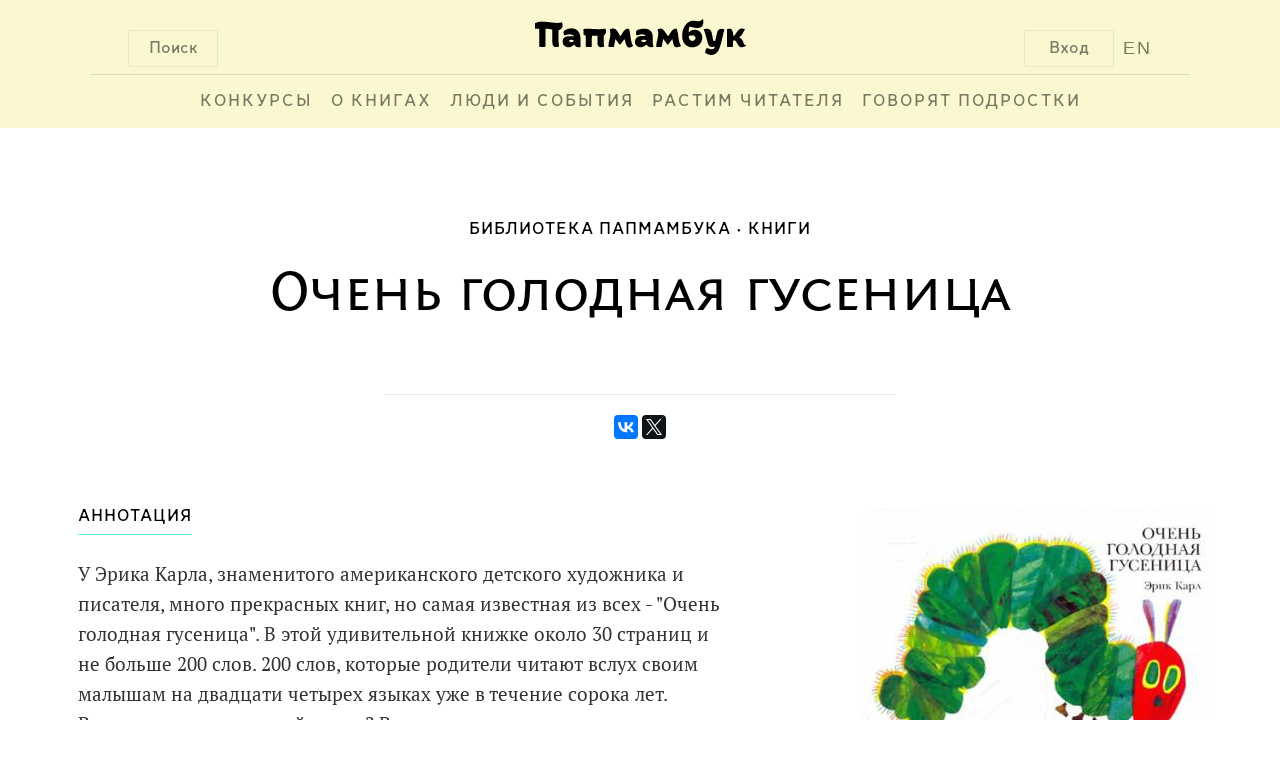

--- FILE ---
content_type: text/html; charset=UTF-8
request_url: http://www.papmambook.ru/catalog/goods/60/
body_size: 9667
content:
<!DOCTYPE html>
<html lang="ru" xmlns:og="http://ogp.me/ns#">
<head>
    <meta charset="UTF-8">
    <meta name="viewport" content="width=device-width, initial-scale=1">
    <meta http-equiv="X-UA-Compatible" content="IE=edge,chrome=1"/>
    <meta name="csrf-param" content="_csrf">
    <meta name="csrf-token" content="vCmZgn5Uj0hjUef-XuL5F5BGYkeTjpjf3nMMrUoiy_kt2MaScVrkR_N4u-tCQrKm7pDM1FjpLB-8Sffl7nk1TA==">
    <title>Очень голодная гусеница | Папмамбук</title>
    <meta property="og:site_name" content="Папмамбук">
<meta property="og:url" content="http://www.papmambook.ru/catalog/goods/60/">
<meta property="og:locale" content="ru">
<meta property="og:title" content="Папмамбук">
<meta property="og:type" content="books.book">
<meta property="og:description" content="У Эрика Карла, знаменитого американского детского художника и писателя, много прекрасных книг, но самая известная из всех - &quot;Очень голодная гусеница&quot;. В этой удивительной книжке около 30 страниц и не больше 200 слов. 200 слов, которые родители читают вслух своим малышам на двадцати четырех языках уже в течение сорока лет.  В чем секрет успеха этой книги? В ярких, но очень простых иллюстрациях автора, которые может понять любой двухлетний ребенок? В чудесном превращении гусеницы в прекрасную бабочку? В волшебной игре ребенка в дни недели?  Ответ не известен. Известно только то, что наши дети с двух лет и иногда по сей день с удовольствием окунаются в волшебный мир, созданный для них Эриком Карлом.">
<meta property="og:image" content="/images/upl/goods/g1/60/cover_big.jpg">
<link href="/assets/a5e4d27d/css/social.css" rel="stylesheet">
<link href="/assets/4cd372fa/css/voter.css" rel="stylesheet">
<link href="/assets/46b81362/css/pagination.css" rel="stylesheet">
<link href="/css/site.css" rel="stylesheet">
<link href="/css/default.css" rel="stylesheet">
<link href="/css/libs.css" rel="stylesheet">
<!--[if IE]>
<link href="/css/fix-ie.css" rel="stylesheet">
<![endif]-->
<!--[if IE 6]>
<link href="/css/fix-ie6.css" rel="stylesheet">
<![endif]-->
<!--[if IE 7]>
<link href="/css/fix-ie7.css" rel="stylesheet">
<![endif]-->
<!--[if IE 8]>
<link href="/css/fix-ie8.css" rel="stylesheet">
<![endif]-->
<link href="/css/bem/font-smooth-fix.css" rel="stylesheet">
<link href="/css/bem/common.css" rel="stylesheet">
<link href="/css/bem/fonts.css" rel="stylesheet">
<link href="/css/bem/papmambook.css" rel="stylesheet">
<link href="/css/bem/article.css" rel="stylesheet">
<link href="/css/bem/goods.css" rel="stylesheet">
<link href="/css/bem/section.css" rel="stylesheet">
<link href="/css/bem/catalog.css" rel="stylesheet">
<link href="/css/bem/book.css" rel="stylesheet">
<link href="/css/bem/section-content.css" rel="stylesheet">
<link href="/css/bem/tooltip-classic.css" rel="stylesheet">
<link href="/css/bem/tooltip-papmambook.css" rel="stylesheet">
<link href="/css/bem/form-elements.css" rel="stylesheet">
<link href="/css/contests/contest.css" rel="stylesheet">
<link href="/assets/5bddf804/css/menu.css" rel="stylesheet">
<link href="/assets/5bddf804/css/search.css" rel="stylesheet">
<link href="/assets/5bddf804/css/legacy/search.css" rel="stylesheet">
<link href="/assets/47597f1b/css/login_popup.css" rel="stylesheet">
<link href="/assets/4c3a2e18/css/subscribe.css" rel="stylesheet"></head>
<body>

    <div class="b-page-full">
        <div class="b-page-line">
            <div class="b-head">
                <div class="b-head-logo">
                    <div class="b-button b-control b-button__search b-button-m-left">Поиск</div>

                    <a class="en-version en-version-top" href="/sections/papmambook-in-english/">EN</a>

                                            <div class="b-button b-control b-button__login b-button-m-right js-button__login">Вход</div>
                                        <a href="/">
                        <div class="b-head-logo__img"></div>
                    </a>
                </div>
                <div class="b-head__underscore"></div>
                <div class="b-menu">
                    <ul class="b-menu-entry-list" id="js-menu-entry-list">
                        <li class="b-menu__entry__icon">
                            <a class="b-control b-menu__entry__icon__link" href="javascript:void(0);"
                               onclick="menuMediator.trigger('eventResponsiveMenuToggle', 400)">МЕНЮ</a>
                        </li>
                                                    <li class="b-control b-menu-entry b-menu-entry-m-uppercase b-menu__entry-m-border js-menu-entry-main">
                                <a class="b-menu-entry__link" href="/contests/">
                                    Конкурсы                                </a>
                            </li>
                                                    <li class="b-control b-menu-entry b-menu-entry-m-uppercase b-menu__entry-m-border js-menu-entry-main">
                                <a class="b-menu-entry__link" href="/categories/o_knigah/">
                                    О книгах                                </a>
                            </li>
                                                    <li class="b-control b-menu-entry b-menu-entry-m-uppercase b-menu__entry-m-border js-menu-entry-main">
                                <a class="b-menu-entry__link" href="/categories/lyudi-i-sobytiya/">
                                    Люди и события                                </a>
                            </li>
                                                    <li class="b-control b-menu-entry b-menu-entry-m-uppercase b-menu__entry-m-border js-menu-entry-main">
                                <a class="b-menu-entry__link" href="/categories/rastim-chitatelya/">
                                    Растим читателя                                </a>
                            </li>
                                                    <li class="b-control b-menu-entry b-menu-entry-m-uppercase b-menu__entry-m-border js-menu-entry-main">
                                <a class="b-menu-entry__link" href="/sections/govoryat_podrostki/">
                                    Говорят подростки                                </a>
                            </li>
                                                <li class="b-control b-menu-entry b-menu-entry-m-non-responsive b-menu-entry__link-m-dropdown-menu-toggle js-dropdown-menu-toggle">
                            <a class="b-menu-entry__link" href="#">&#8226;&#8226;&#8226;</a>
                            <div class="b-dropdown-menu-entry b-dropdown-menu-entry-m-profile-menu">
                                <div class="b-menu-triangle b-menu-triangle-m-right"></div>
                                <ul id="js-additional-menu-entry-list" class="b-menu-entry-list">
                                                                            <li class="b-dropdown-menu-entry-item js-menu-entry-additional">
                                            <a class="b-dropdown-menu-entry__link" href="/contests/">
                                                Конкурсы                                            </a>
                                        </li>
                                                                            <li class="b-dropdown-menu-entry-item js-menu-entry-additional">
                                            <a class="b-dropdown-menu-entry__link" href="/categories/o_knigah/">
                                                О книгах                                            </a>
                                        </li>
                                                                            <li class="b-dropdown-menu-entry-item js-menu-entry-additional">
                                            <a class="b-dropdown-menu-entry__link" href="/categories/lyudi-i-sobytiya/">
                                                Люди и события                                            </a>
                                        </li>
                                                                            <li class="b-dropdown-menu-entry-item js-menu-entry-additional">
                                            <a class="b-dropdown-menu-entry__link" href="/categories/rastim-chitatelya/">
                                                Растим читателя                                            </a>
                                        </li>
                                                                            <li class="b-dropdown-menu-entry-item js-menu-entry-additional">
                                            <a class="b-dropdown-menu-entry__link" href="/sections/govoryat_podrostki/">
                                                Говорят подростки                                            </a>
                                        </li>
                                                                    </ul>
                            </div>
                        </li>
                    </ul>

                                            <div class="b-button b-control b-user-info-panel-m-responsive js-button__login">Вход</div>
                    
                    <a class="b-user-info-panel-m-responsive b-menu-entry en-version" href="/sections/papmambook-in-english/">EN</a>

                    <div class="b-control b-menu-entry b-menu-entry-m-responsive">
                        <a class="b-menu-entry__link" href="javascript:void(0);"
                           onclick="menuMediator.trigger('eventResponsiveMenuToggle', 400)">
                            &#8593;</a>
                    </div>
                </div>
                <div class="b-head-m-red b-head-m-absolute">
                    <div class="b-head__search">
                        <div class="b-search-input">
                            <input type="text"
                                   class="b-search-input__text"
                                   placeholder="Поиск"
                                   onclick="autohelp_change(1, true)"
                                   onkeyup="if(event.keyCode == 38 || event.keyCode==40) autohelp_timeout(event.keyCode, 1); else execTimeout(autohelp_timeout, event.keyCode, 1);"
                                   id="search-top-big"
                                   maxlength="100"
                                   autocomplete="off">
                        </div>
                        <div class="b-search__buttons">
                            <div class="b-control b-button b-button-close b-button-m-search-text">
                                &#10006;&nbsp;ЗАКРЫТЬ
                            </div>
                            <div class="b-control b-button b-button-clear b-button-m-search-text">
                                ОЧИСТИТЬ ПОИСК
                            </div>
                        </div>
                    </div>
                </div>
                <div class="b-search-result" id="autohelp_rows">
                    <div class="search-top-big-close"></div>
                </div>
            </div>
            <div class="js-overlay"></div>
            <div id="autohelp_rows"></div>
        </div>
    </div>

<div class="md-overlay"></div>
<div id="js-login-popup" class="modal">
    <div class="modal-content">

        <div class="b-login-popup">
            <div class="x-icon x-icon-m-position b-control js-login-close"></div>

            <div class="b-action-panel b-action-panel-m-position">
                <div class="b-action-panel-e-action b-action-panel-e-action-m-position b-control js-login"
                     data-id="js-login-via-password-content">
                    вход в <br>папмамбук
                </div>
                <div class="b-action-panel-e-action b-action-panel-e-action-m-position b-control js-login"
                     data-id="js-regiser-via-email-content">
                    новый <br>аккаунт
                </div>
                <div class="b-action-panel-e-action b-action-panel-e-action-m-position b-control js-login"
                     data-id="js-login-via-social-content">
                    через <br>соцсети
                </div>
                <div class="b-action-panel-e-action b-action-panel-e-action-m-position b-control js-login"
                     data-id="js-login-via-labirint-content">
                    через <br><span class="b-labirint-logo-small"></span> лабиринт
                </div>
            </div>

            <div class="b-user-input b-user-input-m-position">

                <div id="js-login-via-password-content" class="b-action-panel-content b-login-form">

                    <form id="js-login-via-password-form" class="js-form" action="/registration/login-ajax/" method="post" data-hint="js-login-via-password-hint">
<input type="hidden" name="_csrf" value="vCmZgn5Uj0hjUef-XuL5F5BGYkeTjpjf3nMMrUoiy_kt2MaScVrkR_N4u-tCQrKm7pDM1FjpLB-8Sffl7nk1TA==">
                    <div class="b-login-form-element b-login-form-element-m-position">
                        <label class="b-login-form-element-m-label" for="js-email">Ваша почта</label>
                        <span class="b-login-form-element-m-input">
                            

<input type="text" id="js-email" class="b-input-element" name="LoginForm[email]" aria-required="true">

<div class="help-block"></div>
                        </span>
                    </div>

                    <div class="b-login-form-element b-login-form-element-m-position">
                        <label class="b-login-form-element-m-label" for="js-password">Пароль</label>
                        <span class="b-login-form-element-m-input">
                            

<input type="password" id="js-password" class="b-input-element" name="LoginForm[password]" aria-required="true">

<div class="help-block"></div>
                        </span>
                    </div>

                    <div class="b-hint b-hint-m-position">
                        <span id="js-login-via-password-hint" class="b-hint-e-text js-hint"></span>
                    </div>

                    <div class="b-login-footer">
                        <div id="js-login-via-password-button"
                             class="js-login-button b-control b-login-button b-login-button-m-position"
                             data-form="js-login-via-password-form"
                        >
                            <span class="b-link-m-no-decoration b-reference-link">
                        <span class="b-login-button-e-text">Войти в Папмамбук</span></span>
                        </div>

                        <span class="b-footer-label b-control b-footer-label-m-position js-password-recovery-button">
                            напомнить пароль
                        </span>
                    </div>

                    </form>
                </div>

                <div id="js-regiser-via-email-content" class="b-action-panel-content b-new-account">

                    <form id="js-register-via-email-form" class="js-form" action="/registration/signup-ajax/" method="post">
<input type="hidden" name="_csrf" value="vCmZgn5Uj0hjUef-XuL5F5BGYkeTjpjf3nMMrUoiy_kt2MaScVrkR_N4u-tCQrKm7pDM1FjpLB-8Sffl7nk1TA==">
                    <div class="b-login-form-element b-login-form-element-m-position">
                        <label class="b-login-form-element-m-label" for="js-new-email">Ваша почта</label>
                        <span class="b-login-form-element-m-input">
                            

<input type="text" id="js-new-email" class="b-input-element" name="SignupForm[email]" aria-required="true">

<div class="help-block"></div>
                        </span>
                    </div>

                    <div class="b-login-form-element b-login-form-element-m-position">
                        <label class="b-login-form-element-m-label" for="js-username">Ваше имя</label>
                        <span class="b-login-form-element-m-input">
                            

<input type="text" id="js-username" class="b-input-element" name="SignupForm[name]" aria-required="true">

<div class="help-block"></div>
                        </span>
                    </div>

                    <div class="b-hint b-hint-m-position">
                        <span id="js-register-via-email-hint" class="b-hint-e-text js-hint"></span>
                    </div>

                    <div class="b-login-footer">

                        <div id="js-regiser-via-email-button"
                             class="js-login-button b-control b-login-button b-login-button-m-position"
                             data-form="js-register-via-email-form"
                             data-hint="js-register-via-email-hint"
                        >
                        <span class="b-link-m-no-decoration b-reference-link">
                            <span class="b-login-button-e-text">Создать аккаунт</span>
                        </span>
                        </div>
                    </div>

                    </form>
                </div>

                <div id="js-login-via-social-content" class="b-action-panel-content">

                    <div class="b-user-input b-login-social b-login-social-m-position">

                        <a title="Вконтакте"
                           href="/auth/auth/?authclient=vkontakte">
                            <span class="b-social-entry b-social-entry-m-position b-control">
                                <span class="b-social-entry-e-icon b-social-entry-e-icon-m-vk"></span>
                                <span class="b-social-entry-e-text">
                                    <span class="b-social-entry-e-text-m-full">Вконтакте</span>
                                    <span class="b-social-entry-e-text-m-short">Вк</span>
                                </span>
                            </span>
                        </a>

                        <a title="Фейсбук"
                           href="/auth/auth/?authclient=facebook">
                        <span class="b-social-entry b-social-entry-m-position b-control">
                            <span class="b-social-entry-e-icon b-social-entry-e-icon-m-fb"></span>
                            <span class="b-social-entry-e-text">
                                <span class="b-social-entry-e-text-m-full">Фейсбук</span>
                                <span class="b-social-entry-e-text-m-short">Фб</span>
                            </span>
                        </span>
                        </a>

                        <a title="Одноклассники"
                           href="/auth/auth/?authclient=odnoklassniki">
                        <span class="b-social-entry b-social-entry-m-position b-control">
                            <span class="b-social-entry-e-icon b-social-entry-e-icon-m-ok"></span>
                            <span class="b-social-entry-e-text">
                                <span class="b-social-entry-e-text-m-full">Одноклассники</span>
                                <span class="b-social-entry-e-text-m-short">Ок</span>
                            </span>
                        </span>
                        </a>

                        <a title="Мейл.ру"
                           href="/auth/auth/?authclient=mailru">
                        <span class="b-social-entry b-social-entry-m-position b-control">
                            <span class="b-social-entry-e-icon b-social-entry-e-icon-m-mail"></span>
                            <span class="b-social-entry-e-text">
                                <span class="b-social-entry-e-text-m-full">Мейл.ру</span>
                                <span class="b-social-entry-e-text-m-short">Мейл</span>
                            </span>
                        </span>
                        </a>

                        <a title="Гугл Плюс"
                           href="/auth/auth/?authclient=google">
                        <span class="b-social-entry b-social-entry-m-position b-control">
                            <span class="b-social-entry-e-icon b-social-entry-e-icon-m-gplus"></span>
                            <span class="b-social-entry-e-text">
                                <span class="b-social-entry-e-text-m-full">Гугл Плюс</span>
                                <span class="b-social-entry-e-text-m-short">Гугл+</span>
                            </span>
                        </span>
                        </a>

                        <a title="Твиттер"
                           href="/auth/auth/?authclient=twitter">
                        <span class="b-social-entry b-social-entry-m-position b-control">
                            <span class="b-social-entry-e-icon b-social-entry-e-icon-m-twi"></span>
                            <span class="b-social-entry-e-text">
                                <span class="b-social-entry-e-text-m-full">Твиттер</span>
                                <span class="b-social-entry-e-text-m-short">Твиттер</span>
                            </span>
                        </span>
                        </a>

                        <a title="ЖЖ" href="">
                        <span class="b-social-entry b-social-entry-m-position b-control">
                            <span class="b-social-entry-e-icon b-social-entry-e-icon-m-lj"></span>
                            <span class="b-social-entry-e-text">
                                <span class="b-social-entry-e-text-m-full">ЖЖ</span>
                                <span class="b-social-entry-e-text-m-short">ЖЖ</span>
                            </span>
                        </span>
                        </a>

                        <a title="Яндекс"
                           href="/auth/auth/?authclient=yandex">
                        <span class="b-social-entry b-social-entry-m-position b-control">
                            <span class="b-social-entry-e-icon b-social-entry-e-icon-m-ya"></span>
                            <span class="b-social-entry-e-text">
                                <span class="b-social-entry-e-text-m-full">Яндекс.Паспорт</span>
                                <span class="b-social-entry-e-text-m-short">Яндекс</span>
                            </span>
                        </span>
                        </a>

                    </div>

                </div>

                <div id="js-login-via-labirint-content" class="b-action-panel-content b-login-labirint">

                    <form id="js-login-via-labirint-code-form" class="js-form" action="/registration/login-labirint-ajax/" method="post">
<input type="hidden" name="_csrf" value="vCmZgn5Uj0hjUef-XuL5F5BGYkeTjpjf3nMMrUoiy_kt2MaScVrkR_N4u-tCQrKm7pDM1FjpLB-8Sffl7nk1TA==">
                    <div class="b-login-form-element b-login-form-element-m-position b-login-form-element-m-code">
                        <label class="b-login-form-element-m-label b-login-form-element-m-label-code" for="js-email">Ваш
                            код скидки в Лабиринт.ру</label>
                        <span class="b-login-form-element-m-input">
                            

<input type="text" id="js-code" class="b-input-element" name="LabirintCodeForm[code]" aria-required="true">

<div class="help-block"></div>
                        </span>
                    </div>

                    <!--                    <div class="b-hint b-hint-m-position">
                                            <span class="b-hint-e-text js-hint">
                                                <a href="https://www.labirint.ru/cabinet/">напомнить код</a>
                                            </span>
                                        </div>-->

                    <div id="js-login-via-labirint-code-hint" class="b-hint b-hint-m-position-code">
                        <span class="b-hint-e-text js-hint"></span>
                    </div>

                    <div class="b-login-footer">
                        <div id="js-login-via-password-button"
                             class="js-login-button b-control b-login-button b-login-button-m-position"
                             data-form="js-login-via-labirint-code-form"
                             data-hint="js-login-via-labirint-code-hint"
                        >
                            <span class="b-link-m-no-decoration b-reference-link">
                                <span class="b-login-button-e-text">Войти в Папмамбук</span>
                            </span>
                        </div>
                    </div>

                    </form>
                </div>
            </div>
        </div>
    </div>
</div>

<div class="b-article-layout-content">
    <div class="b-breadcrumbs">
        <ul class="b-breadcrumbs-list"><li class="b-breadcrumbs-e-item b-breadcrumbs-e-item-m-active">Библиотека Папмамбука</li><li class="b-breadcrumbs-e-item"><a href="/catalog/goods/">Книги</a></li></ul>    </div>

    <div class="b-content">
<div class="b-book-container">
    <div class="b-section-announcement">
    <div class="b-section-announcement-e-title b-book-announcement-e-title-m-top">
        Очень голодная гусеница    </div>
    <div class="b-book-announcement-e-underscore"></div>
</div>
    <div class="b-book-e-social-buttons">
        <script src="https://yastatic.net/es5-shims/0.0.2/es5-shims.min.js"></script>
<script type="text/javascript" src="//yastatic.net/es5-shims/0.0.2/es5-shims.min.js" charset="utf-8"></script>
<script type="text/javascript" src="//yastatic.net/share2/share.js" charset="utf-8"></script>
<div class="ya-share2" data-services="vkontakte,facebook,twitter" data-counter=""></div>
    </div>

    <div class="b-book">
        <div class="b-book-cover b-book-cover-m-position">
            <img class="b-book-cover-e-image"
                 src="/images/design/emptycover_big.jpg"
                 data-src="/images/upl/goods/g1/60/cover_big.jpg" alt="">
        </div>
        <div class="b-book-data">
            <div class="b-caption b-book-m-padding">
                <div class="b-caption-e-content b-book-data-header-m-position">
                    АННОТАЦИЯ
                </div>
            </div>
            <div class="b-book-data-body b-book-m-padding">
                <div class="b-book-annotation">
                    <div id="js-book-annotation-text">
                                                    <p>У Эрика Карла, знаменитого американского детского художника и писателя, много прекрасных книг, но самая известная из всех - "Очень голодная гусеница". В этой удивительной книжке около 30 страниц и не больше 200 слов. 200 слов, которые родители читают вслух своим малышам на двадцати четырех языках уже в течение сорока лет. <br /> В чем секрет успеха этой книги? В ярких, но очень простых иллюстрациях автора, которые может понять любой двухлетний ребенок? В чудесном превращении гусеницы в прекрасную бабочку? В волшебной игре ребенка в дни недели? <br /> Ответ не известен. Известно только то, что наши дети с двух лет и иногда по сей день с удовольствием окунаются в волшебный мир, созданный для них Эриком Карлом.</p>                                            </div>
                </div>
                <div id="js-book-annotation-expand-button" class="b-control b-book-annotation-expand-button">
                    ВСЯ АННОТАЦИЯ
                </div>
            </div>
            <div class="b-book-data-footer b-book-m-padding">
                <div class="b-control b-book-like-button b-like-m-right-position"
    >
    <span class="b-book-like-button-e-text">Хорошая книга!</span>
    <span id="like-count-60-4" class="b-book-like-button-e-count js-like-count">128</span>
</div>

                                    <div class="b-control b-book-labirint-button">
                        <a class="b-link-m-no-decoration b-reference-link" href="https://www.labirint.ru/books/222472">
                            <span class="b-book-labirint-button-e-text">Эта книга в Лабиринте</span>
                            <span class="b-book-labirint-button-e-count">
                                <span class="b-labirint-logo-small"></span>
                            </span>
                        </a>
                    </div>
                            </div>
        </div>
    </div>

            <div class="b-caption-row">
            <div class="b-caption">
                <div class="b-caption-e-content">
                    УПОМИНАНИЯ
                </div>
            </div>
        </div>

        <div class="b-reference">
                                            <div class="b-reference-pagination-item">
                    <div class="b-reference-item b-reference-item-m-position">
                        <div class="b-reference-item-title b-link-m-red">
                            <a class="b-reference-link" href="/articles/17/">
                                Про то, как очень голодная гусеница прогрызла страницы книжки                            </a>
                        </div>
                        <div class="b-reference-item-info">
                            <span class="b-article-author ">
            <a class="b-article-card-e-title-link " href="/catalog/persons/6/">
    <span class="b-article-author-e-firstname">Марина</span>
    <span class="b-article-author-e-lastname">Аромштам</span>
</a>
    </span>
<span class="b-article-card-info-m-dot b-reference-item-e-date">
    27 мая 2021</span>
<span class="b-article-card-info-m-dot">
    43130    <span class="b-views-icon"></span>
</span>
                                                <span class="">
            <a class="translate-link" href="/articles/3152/">Read in English</a>
        </span>
                                    </div>
                        <div class="b-underscore-m-big-gray"></div>
                    </div>
                </div>
                                            <div class="b-reference-pagination-item">
                    <div class="b-reference-item b-reference-item-m-position">
                        <div class="b-reference-item-title b-link-m-red">
                            <a class="b-reference-link" href="/articles/1094/">
                                «Очень голодная гусеница»                            </a>
                        </div>
                        <div class="b-reference-item-info">
                            <span class="b-article-author ">
    </span>
<span class="b-article-card-info-m-dot b-reference-item-e-date">
    20 октября 2022</span>
<span class="">
    10812    <span class="b-views-icon"></span>
</span>
                        </div>
                        <div class="b-underscore-m-big-gray"></div>
                    </div>
                </div>
                                            <div class="b-reference-pagination-item">
                    <div class="b-reference-item b-reference-item-m-position">
                        <div class="b-reference-item-title b-link-m-red">
                            <a class="b-reference-link" href="/articles/1697/">
                                Театр книг Эрика Карла                            </a>
                        </div>
                        <div class="b-reference-item-info">
                            <span class="b-article-author ">
            <a class="b-article-card-e-title-link " href="/catalog/persons/214/">
    <span class="b-article-author-e-firstname">Юлия</span>
    <span class="b-article-author-e-lastname">Ремпель</span>
</a>
    </span>
<span class="b-article-card-info-m-dot b-reference-item-e-date">
    29 июня 2020</span>
<span class="">
    9358    <span class="b-views-icon"></span>
</span>
                        </div>
                        <div class="b-underscore-m-big-gray"></div>
                    </div>
                </div>
                    </div>
        <div class="b-ajax-pagination"><ul class="pagination hidden"><li class="prev disabled"><span>&laquo;</span></li>
<li class="active"><a href="/catalog/goods/60/?page=1&amp;per-page=3" data-page="0">1</a></li>
<li><a href="/catalog/goods/60/?page=2&amp;per-page=3" data-page="1">2</a></li>
<li class="next"><a href="/catalog/goods/60/?page=2&amp;per-page=3" data-page="1">&raquo;</a></li></ul></div>    
        


            <div class="b-caption-row">
            <div class="b-caption">
                <div class="b-caption-e-content">
                    ВЫХОДНЫЕ ДАННЫЕ
                </div>
            </div>
        </div>
        <div class="b-summary">
                                            <div class="b-summary-item b-summary-item-m-vertical-ident">
                    <a class="b-reference-link" href="/catalog/persons/10/">
                        <div class="b-summary-head">
                                                            Автор
                                                    </div>
                        <div class="b-summary-content">
                            <div>Эрик</div>
                            <div class="b-author-second-name">Карл</div>
                        </div>
                    </a>
                </div>
                                                            <div class="b-summary-item b-summary-item-m-vertical-ident">
                    <a class="b-reference-link" href="/catalog/persons/586/">
                        <div class="b-summary-head">
                                                            художник                                                    </div>
                        <div class="b-summary-content">
                            <div>Эрик</div>
                            <div class="b-author-second-name">Карл</div>
                        </div>
                    </a>
                </div>
                                                            <div class="b-summary-item b-summary-item-m-vertical-ident">
                    <a class="b-reference-link" href="/catalog/persons/802/">
                        <div class="b-summary-head">
                                                            переводчик                                                    </div>
                        <div class="b-summary-content">
                            <div>Ян</div>
                            <div class="b-author-second-name">Шапиро</div>
                        </div>
                    </a>
                </div>
                                                        <div class="b-summary-item b-summary-item-m-vertical-ident">
                    <a class="b-reference-link" href="/catalog/pubhouses/4/">
                        <div class="b-summary-head">
                            Издательство
                        </div>
                        <div class="b-summary-content">
                            &laquo;Розовый жираф&raquo;, 2018                        </div>
                    </a>
                </div>
                    </div>
    
            <div class="b-caption-row">
            <div class="b-caption">
                <div class="b-caption-e-content">
                    ТЕГИ
                </div>
            </div>
        </div>

        <div class="b-book-tags">
                            <div class="b-control b-book-tag-button b-book-tag-button-m-position">
                    <a class="b-reference-link" href="/sections/2-3-goda/">
                        2-3 года                    </a>
                </div>
                    </div>
    
            <div class="b-caption-row">
            <div class="b-caption">
                <div class="b-caption-e-content">
                    ПОХОЖИЕ КНИГИ
                </div>
            </div>
        </div>
        <div class="b-goods-container-row">
                            <div class="b-goods b-book-m-align">
    <div class="b-goods-content">
        <a href="/catalog/goods/522/">
            <div class="b-goods-header">
                <div class="b-goods-header-e-cover b-goods-body-m-position">
                                            <img src="/images/upl/goods/g1/522/cover_mid.jpg"
                             class="b-goods-header-e-cover-m-image">
                                    </div>
            </div>
            <div class="b-goods-body b-goods-m-height">
                <div class="b-goods-text-entry">
                    <div class="b-goods-body-e-title b-goods-body-m-position">
                        Знаешь, как я тебя люблю?&nbsp;&raquo;
                    </div>
                </div>
            </div>
            <div class="b-goods-footer b-goods-m-height">
                <div class="b-goods-text-entry">
                                                                                                <div class="b-goods-footer-e-caption b-goods-footer-e-caption-m-related-goods-font
                                        b-goods-body-m-position">
                                Сэм Макбратни                            </div>
                                                                                                                                                                                                                                                                                    
                                                                                                                                                                    <div class="b-goods-footer-e-caption b-goods-footer-e-caption-m-related-goods-font
                                        b-goods-body-m-position">
                                <span class="text-e-uppercase">
                                    художник                                </span>
                                &nbspАнита Джерам                            </div>
                                                                                                                                                    <div class="b-goods-footer-e-caption b-goods-footer-e-caption-m-related-goods-font
                                        b-goods-body-m-position">
                                <span class="text-e-uppercase">
                                    переводчик                                </span>
                                &nbspЕвгения Канищева                            </div>
                                                                                                                                                    <div class="b-goods-footer-e-caption b-goods-footer-e-caption-m-related-goods-font
                                        b-goods-body-m-position">
                                <span class="text-e-uppercase">
                                    переводчик                                </span>
                                &nbspЯн Шапиро                            </div>
                                                                        
                                            <div class="b-goods-footer-e-caption b-goods-footer-e-caption-m-related-goods-font
                                    b-goods-body-m-position">
                            Издательство &laquo;Розовый жираф&raquo; 2020&nbsp;
                        </div>
                                    </div>
            </div>
        </a>
    </div>
    <div class="b-goods-additional-info b-goods-body-m-position">
            </div>
</div>
                            <div class="b-goods b-book-m-align">
    <div class="b-goods-content">
        <a href="/catalog/goods/840/">
            <div class="b-goods-header">
                <div class="b-goods-header-e-cover b-goods-body-m-position">
                                            <img src="/images/upl/goods/g1/840/cover_mid.jpg"
                             class="b-goods-header-e-cover-m-image">
                                    </div>
            </div>
            <div class="b-goods-body b-goods-m-height">
                <div class="b-goods-text-entry">
                    <div class="b-goods-body-e-title b-goods-body-m-position">
                        Мишка, бурый мишка, кто там впереди?&nbsp;&raquo;
                    </div>
                </div>
            </div>
            <div class="b-goods-footer b-goods-m-height">
                <div class="b-goods-text-entry">
                                                                                                <div class="b-goods-footer-e-caption b-goods-footer-e-caption-m-related-goods-font
                                        b-goods-body-m-position">
                                Билл Мартин                            </div>
                                                                                                                                                    <div class="b-goods-footer-e-caption b-goods-footer-e-caption-m-related-goods-font
                                        b-goods-body-m-position">
                                Эрик Карл                            </div>
                                                                                                                                                                                                                
                                                                                                                                                                                                                                        <div class="b-goods-footer-e-caption b-goods-footer-e-caption-m-related-goods-font
                                        b-goods-body-m-position">
                                <span class="text-e-uppercase">
                                    художник                                </span>
                                &nbspЭрик Карл                            </div>
                                                                                                                                                    <div class="b-goods-footer-e-caption b-goods-footer-e-caption-m-related-goods-font
                                        b-goods-body-m-position">
                                <span class="text-e-uppercase">
                                    переводчик                                </span>
                                &nbspЕвгения Канищева                            </div>
                                                                        
                                            <div class="b-goods-footer-e-caption b-goods-footer-e-caption-m-related-goods-font
                                    b-goods-body-m-position">
                            Издательство &laquo;Розовый жираф&raquo; 2017&nbsp;
                        </div>
                                    </div>
            </div>
        </a>
    </div>
    <div class="b-goods-additional-info b-goods-body-m-position">
            </div>
</div>
                            <div class="b-goods b-book-m-align">
    <div class="b-goods-content">
        <a href="/catalog/goods/1075/">
            <div class="b-goods-header">
                <div class="b-goods-header-e-cover b-goods-body-m-position">
                                            <img src="/images/upl/goods/g1/1075/cover_mid.jpg"
                             class="b-goods-header-e-cover-m-image">
                                    </div>
            </div>
            <div class="b-goods-body b-goods-m-height">
                <div class="b-goods-text-entry">
                    <div class="b-goods-body-e-title b-goods-body-m-position">
                        Десять резиновых утят&nbsp;&raquo;
                    </div>
                </div>
            </div>
            <div class="b-goods-footer b-goods-m-height">
                <div class="b-goods-text-entry">
                                                                                                <div class="b-goods-footer-e-caption b-goods-footer-e-caption-m-related-goods-font
                                        b-goods-body-m-position">
                                Эрик Карл                            </div>
                                                                                                                                                                                                                
                                                                                                                                                                    <div class="b-goods-footer-e-caption b-goods-footer-e-caption-m-related-goods-font
                                        b-goods-body-m-position">
                                <span class="text-e-uppercase">
                                    художник                                </span>
                                &nbspЭрик Карл                            </div>
                                                                                                                                                    <div class="b-goods-footer-e-caption b-goods-footer-e-caption-m-related-goods-font
                                        b-goods-body-m-position">
                                <span class="text-e-uppercase">
                                    переводчик                                </span>
                                &nbspЕвгения Канищева                            </div>
                                                                        
                                            <div class="b-goods-footer-e-caption b-goods-footer-e-caption-m-related-goods-font
                                    b-goods-body-m-position">
                            Издательство &laquo;Розовый жираф&raquo; 2015&nbsp;
                        </div>
                                    </div>
            </div>
        </a>
    </div>
    <div class="b-goods-additional-info b-goods-body-m-position">
            </div>
</div>
                            <div class="b-goods b-book-m-align">
    <div class="b-goods-content">
        <a href="/catalog/goods/671/">
            <div class="b-goods-header">
                <div class="b-goods-header-e-cover b-goods-body-m-position">
                                            <img src="/images/upl/goods/g1/671/cover_mid.jpg"
                             class="b-goods-header-e-cover-m-image">
                                    </div>
            </div>
            <div class="b-goods-body b-goods-m-height">
                <div class="b-goods-text-entry">
                    <div class="b-goods-body-e-title b-goods-body-m-position">
                        Идем ловить медведя&nbsp;&raquo;
                    </div>
                </div>
            </div>
            <div class="b-goods-footer b-goods-m-height">
                <div class="b-goods-text-entry">
                                                                                                <div class="b-goods-footer-e-caption b-goods-footer-e-caption-m-related-goods-font
                                        b-goods-body-m-position">
                                Майкл Розен                            </div>
                                                                                                                                                                                                                
                                                                                                                                                                    <div class="b-goods-footer-e-caption b-goods-footer-e-caption-m-related-goods-font
                                        b-goods-body-m-position">
                                <span class="text-e-uppercase">
                                    художник                                </span>
                                &nbspХелен Оксенбери                            </div>
                                                                                                                                                    <div class="b-goods-footer-e-caption b-goods-footer-e-caption-m-related-goods-font
                                        b-goods-body-m-position">
                                <span class="text-e-uppercase">
                                    переводчик                                </span>
                                &nbspГригорий Кружков                            </div>
                                                                        
                                            <div class="b-goods-footer-e-caption b-goods-footer-e-caption-m-related-goods-font
                                    b-goods-body-m-position">
                            Издательство &laquo;Розовый жираф&raquo; 2018&nbsp;
                        </div>
                                    </div>
            </div>
        </a>
    </div>
    <div class="b-goods-additional-info b-goods-body-m-position">
            </div>
</div>
                            <div class="b-goods b-book-m-align">
    <div class="b-goods-content">
        <a href="/catalog/goods/357/">
            <div class="b-goods-header">
                <div class="b-goods-header-e-cover b-goods-body-m-position">
                                            <img src="/images/upl/goods/g1/357/cover_mid.jpg"
                             class="b-goods-header-e-cover-m-image">
                                    </div>
            </div>
            <div class="b-goods-body b-goods-m-height">
                <div class="b-goods-text-entry">
                    <div class="b-goods-body-e-title b-goods-body-m-position">
                        Морской конек&nbsp;&raquo;
                    </div>
                </div>
            </div>
            <div class="b-goods-footer b-goods-m-height">
                <div class="b-goods-text-entry">
                                                                                                <div class="b-goods-footer-e-caption b-goods-footer-e-caption-m-related-goods-font
                                        b-goods-body-m-position">
                                Эрик Карл                            </div>
                                                                                                                                                                                                                
                                                                                                                                                                    <div class="b-goods-footer-e-caption b-goods-footer-e-caption-m-related-goods-font
                                        b-goods-body-m-position">
                                <span class="text-e-uppercase">
                                    художник                                </span>
                                &nbspЭрик Карл                            </div>
                                                                                                                                                    <div class="b-goods-footer-e-caption b-goods-footer-e-caption-m-related-goods-font
                                        b-goods-body-m-position">
                                <span class="text-e-uppercase">
                                    переводчик                                </span>
                                &nbspЯн Шапиро                            </div>
                                                                        
                                            <div class="b-goods-footer-e-caption b-goods-footer-e-caption-m-related-goods-font
                                    b-goods-body-m-position">
                            Издательство &laquo;Розовый жираф&raquo; 2017&nbsp;
                        </div>
                                    </div>
            </div>
        </a>
    </div>
    <div class="b-goods-additional-info b-goods-body-m-position">
            </div>
</div>
                            <div class="b-goods b-book-m-align">
    <div class="b-goods-content">
        <a href="/catalog/goods/515/">
            <div class="b-goods-header">
                <div class="b-goods-header-e-cover b-goods-body-m-position">
                                            <img src="/images/upl/goods/g1/515/cover_mid.jpg"
                             class="b-goods-header-e-cover-m-image">
                                    </div>
            </div>
            <div class="b-goods-body b-goods-m-height">
                <div class="b-goods-text-entry">
                    <div class="b-goods-body-e-title b-goods-body-m-position">
                        Грубиянка в крапинку&nbsp;&raquo;
                    </div>
                </div>
            </div>
            <div class="b-goods-footer b-goods-m-height">
                <div class="b-goods-text-entry">
                                                                                                <div class="b-goods-footer-e-caption b-goods-footer-e-caption-m-related-goods-font
                                        b-goods-body-m-position">
                                Эрик Карл                            </div>
                                                                                                                                                                                                                
                                                                                                                                                                    <div class="b-goods-footer-e-caption b-goods-footer-e-caption-m-related-goods-font
                                        b-goods-body-m-position">
                                <span class="text-e-uppercase">
                                    художник                                </span>
                                &nbspЭрик Карл                            </div>
                                                                                                                                                    <div class="b-goods-footer-e-caption b-goods-footer-e-caption-m-related-goods-font
                                        b-goods-body-m-position">
                                <span class="text-e-uppercase">
                                    переводчик                                </span>
                                &nbspЕвгения Канищева                            </div>
                                                                        
                                            <div class="b-goods-footer-e-caption b-goods-footer-e-caption-m-related-goods-font
                                    b-goods-body-m-position">
                            Издательство &laquo;Розовый жираф&raquo; 2017&nbsp;
                        </div>
                                    </div>
            </div>
        </a>
    </div>
    <div class="b-goods-additional-info b-goods-body-m-position">
            </div>
</div>
                            <div class="b-goods b-book-m-align">
    <div class="b-goods-content">
        <a href="/catalog/goods/559/">
            <div class="b-goods-header">
                <div class="b-goods-header-e-cover b-goods-body-m-position">
                                            <img src="/images/upl/goods/g1/559/cover_mid.jpg"
                             class="b-goods-header-e-cover-m-image">
                                    </div>
            </div>
            <div class="b-goods-body b-goods-m-height">
                <div class="b-goods-text-entry">
                    <div class="b-goods-body-e-title b-goods-body-m-position">
                        Тихая книга&nbsp;&raquo;
                    </div>
                </div>
            </div>
            <div class="b-goods-footer b-goods-m-height">
                <div class="b-goods-text-entry">
                                                                                                <div class="b-goods-footer-e-caption b-goods-footer-e-caption-m-related-goods-font
                                        b-goods-body-m-position">
                                Джим Андервуд                            </div>
                                                                                                                                                    <div class="b-goods-footer-e-caption b-goods-footer-e-caption-m-related-goods-font
                                        b-goods-body-m-position">
                                Дебора Андервуд                            </div>
                                                                                                                                                                                                                
                                                                                                                                                                                                                                        <div class="b-goods-footer-e-caption b-goods-footer-e-caption-m-related-goods-font
                                        b-goods-body-m-position">
                                <span class="text-e-uppercase">
                                    художник                                </span>
                                &nbspРената Ливска                            </div>
                                                                                                                                                    <div class="b-goods-footer-e-caption b-goods-footer-e-caption-m-related-goods-font
                                        b-goods-body-m-position">
                                <span class="text-e-uppercase">
                                    переводчик                                </span>
                                &nbspНаталья Калошина                            </div>
                                                                        
                                            <div class="b-goods-footer-e-caption b-goods-footer-e-caption-m-related-goods-font
                                    b-goods-body-m-position">
                            Издательство &laquo;Розовый жираф&raquo; 2012&nbsp;
                        </div>
                                    </div>
            </div>
        </a>
    </div>
    <div class="b-goods-additional-info b-goods-body-m-position">
            </div>
</div>
                            <div class="b-goods b-book-m-align">
    <div class="b-goods-content">
        <a href="/catalog/goods/1101/">
            <div class="b-goods-header">
                <div class="b-goods-header-e-cover b-goods-body-m-position">
                                            <img src="/images/upl/goods/g1/1101/cover_mid.jpg"
                             class="b-goods-header-e-cover-m-image">
                                    </div>
            </div>
            <div class="b-goods-body b-goods-m-height">
                <div class="b-goods-text-entry">
                    <div class="b-goods-body-e-title b-goods-body-m-position">
                        От головы до ног&nbsp;&raquo;
                    </div>
                </div>
            </div>
            <div class="b-goods-footer b-goods-m-height">
                <div class="b-goods-text-entry">
                                                                                                <div class="b-goods-footer-e-caption b-goods-footer-e-caption-m-related-goods-font
                                        b-goods-body-m-position">
                                Эрик Карл                            </div>
                                                                                                                                                                                                                
                                                                                                                                                                    <div class="b-goods-footer-e-caption b-goods-footer-e-caption-m-related-goods-font
                                        b-goods-body-m-position">
                                <span class="text-e-uppercase">
                                    художник                                </span>
                                &nbspЭрик Карл                            </div>
                                                                                                                                                    <div class="b-goods-footer-e-caption b-goods-footer-e-caption-m-related-goods-font
                                        b-goods-body-m-position">
                                <span class="text-e-uppercase">
                                    переводчик                                </span>
                                &nbspЯн Шапиро                            </div>
                                                                        
                                            <div class="b-goods-footer-e-caption b-goods-footer-e-caption-m-related-goods-font
                                    b-goods-body-m-position">
                            Издательство &laquo;Розовый жираф&raquo; 2016&nbsp;
                        </div>
                                    </div>
            </div>
        </a>
    </div>
    <div class="b-goods-additional-info b-goods-body-m-position">
            </div>
</div>
                            <div class="b-goods b-book-m-align">
    <div class="b-goods-content">
        <a href="/catalog/goods/455/">
            <div class="b-goods-header">
                <div class="b-goods-header-e-cover b-goods-body-m-position">
                                            <img src="/images/upl/goods/g1/455/cover_mid.jpg"
                             class="b-goods-header-e-cover-m-image">
                                    </div>
            </div>
            <div class="b-goods-body b-goods-m-height">
                <div class="b-goods-text-entry">
                    <div class="b-goods-body-e-title b-goods-body-m-position">
                        Мечтательный хамелеон&nbsp;&raquo;
                    </div>
                </div>
            </div>
            <div class="b-goods-footer b-goods-m-height">
                <div class="b-goods-text-entry">
                                                                                                <div class="b-goods-footer-e-caption b-goods-footer-e-caption-m-related-goods-font
                                        b-goods-body-m-position">
                                Эрик Карл                            </div>
                                                                                                                                                                                                                
                                                                                                                                                                    <div class="b-goods-footer-e-caption b-goods-footer-e-caption-m-related-goods-font
                                        b-goods-body-m-position">
                                <span class="text-e-uppercase">
                                    художник                                </span>
                                &nbspЭрик Карл                            </div>
                                                                                                                                                    <div class="b-goods-footer-e-caption b-goods-footer-e-caption-m-related-goods-font
                                        b-goods-body-m-position">
                                <span class="text-e-uppercase">
                                    переводчик                                </span>
                                &nbspЕвгения Канищева                            </div>
                                                                        
                                            <div class="b-goods-footer-e-caption b-goods-footer-e-caption-m-related-goods-font
                                    b-goods-body-m-position">
                            Издательство &laquo;Розовый жираф&raquo; 2012&nbsp;
                        </div>
                                    </div>
            </div>
        </a>
    </div>
    <div class="b-goods-additional-info b-goods-body-m-position">
            </div>
</div>
                    </div>
    </div>
</div>
    <div class="subscribe_block on_fullscreen">
    <div class="subscribe_text">
        <div class="main_text">Все главное на Папмамбуке</div>
        <div class="desc_text">Подпишитесь на материалы «Папмамбука» – и каждую неделю вы будете узнавать интересное
            о книгах, их создателях и читающих детях.
        </div>
    </div>
    <div class="subscribe_form">
        <form id="js-subscribe-via-email-form" class="js-form-subscribe" action="/subscribe/subscribe-ajax/" method="post" data-hint="js-subscribe-via-email-hint">
<input type="hidden" name="_csrf" value="vCmZgn5Uj0hjUef-XuL5F5BGYkeTjpjf3nMMrUoiy_kt2MaScVrkR_N4u-tCQrKm7pDM1FjpLB-8Sffl7nk1TA==">
        <span class="b-login-form-element-m-input">
            <div class="form-group field-js-subscribe-email required">
<input type="text" id="js-subscribe-email" class="b-input-element" name="SubscribeForm[email]" placeholder="Ваша почта" aria-required="true">
</div>        </span>

        <div class="b-hint">
            <span id="js-subscribe-via-email-hint" class="b-hint-e-text js-hint js-hint-subscribe"></span>
        </div>

        <div id="js-subscribe-via-email-button"
             class="js-login-button b-control b-login-button"
             data-form="js-subscribe-via-email-form"
        >
                            <span class="b-link-m-no-decoration b-reference-link">
                        <span class="b-login-button-e-text">Подписаться</span></span>
        </div>
        </form>    </div>
</div>
    <div class="b-footer">
        <div id="bottom" style="clear: both">
    <div id="bottom-logo">
        <img src="/images/design/logo-bottom.png" alt="Папмамбук"/>
    </div>
    <div class="bottom-copyright">
        &copy; 2026 «Папмамбук» - Интернет-журнал<br/>
        для тех, кто читает детям..
    </div>
    <div class="bottom-copyright">
        Все права защищены.<br/>
        Перепечатка материалов разрешается<br/>
        только с ссылкой на сайт «Папмамбук».
    </div>
</div>    </div>
</div>
<div class="cleaner"></div>
<script src="/js/metrics/metrics.js"></script>
<script src="/assets/c898639b/jquery.js"></script>
<script src="/assets/4cd372fa/js/voter.js"></script>
<script src="/assets/3ecad390/callbacks.js"></script>
<script src="/assets/3ecad390/jquery-ias.js"></script>
<script src="/assets/3ecad390/extension/history.js"></script>
<script src="/assets/3ecad390/extension/noneleft.js"></script>
<script src="/assets/3ecad390/extension/paging.js"></script>
<script src="/assets/3ecad390/extension/spinner.js"></script>
<script src="/assets/3ecad390/extension/trigger.js"></script>
<script src="/assets/1e5e93ae/yii.js"></script>
<script src="/js/new_js.js"></script>
<script src="/js/bem/common.js"></script>
<script src="/js/bem/book.js"></script>
<script src="/js/bem/tooltip.js"></script>
<script src="/assets/5bddf804/js/menu.js"></script>
<script src="/assets/5bddf804/js/legacy/search.js"></script>
<script src="/assets/47597f1b/js/login_popup.js"></script>
<script src="/assets/1e5e93ae/yii.validation.js"></script>
<script src="/assets/1e5e93ae/yii.activeForm.js"></script>
<script src="/assets/4c3a2e18/js/subscribe.js"></script>
<script type="text/javascript">jQuery(document).ready(function () {

if($("#js-book-annotation-text").height() < $(".b-book-annotation").height()) {
    $("#js-book-annotation-expand-button").hide();
}
var w0_ias = jQuery.ias({"container":".b-reference","item":".b-reference-pagination-item","pagination":".list-view .pagination","next":".next a","delay":300,"negativeMargin":10});
w0_ias.extension(new IASPagingExtension(""));
w0_ias.extension(new IASSpinnerExtension({"html":"<div class=\"b-pagination-ajax ias-spinner\" style=\"text-align: center;\"><img src=\"{src}\"/></div>"}));
w0_ias.extension(new IASTriggerExtension({"text":"Загрузить ещё","html":"<div class=\"b-pagination-ajax\"><div id=\"b-pagination-book-reference-ajax-button\" class=\"b-pagination-ajax-button\"><a id=\"b-pagination__reference-link\" class=\"b-pagination__link\">Еще</a></div></div>","offset":0}));
w0_ias.extension(new IASNoneLeftExtension({"text":"","html":"<div class=\"ias-noneleft\" style=\"text-align: center;\">{text}</div>"}));
jQuery('#js-login-via-password-form').yiiActiveForm([{"id":"loginform-email","name":"email","container":".field-js-email","input":"#js-email","enableAjaxValidation":true,"validateOnChange":false,"validate":function (attribute, value, messages, deferred, $form) {yii.validation.required(value, messages, {"message":"Необходимо заполнить «Ваша почта»."});yii.validation.email(value, messages, {"pattern":/^[a-zA-Z0-9!#$%&'*+\/=?^_`{|}~-]+(?:\.[a-zA-Z0-9!#$%&'*+\/=?^_`{|}~-]+)*@(?:[a-zA-Z0-9](?:[a-zA-Z0-9-]*[a-zA-Z0-9])?\.)+[a-zA-Z0-9](?:[a-zA-Z0-9-]*[a-zA-Z0-9])?$/,"fullPattern":/^[^@]*<[a-zA-Z0-9!#$%&'*+\/=?^_`{|}~-]+(?:\.[a-zA-Z0-9!#$%&'*+\/=?^_`{|}~-]+)*@(?:[a-zA-Z0-9](?:[a-zA-Z0-9-]*[a-zA-Z0-9])?\.)+[a-zA-Z0-9](?:[a-zA-Z0-9-]*[a-zA-Z0-9])?>$/,"allowName":false,"message":"Значение «Ваша почта» не является правильным email адресом.","enableIDN":false,"skipOnEmpty":1});}},{"id":"loginform-password","name":"password","container":".field-js-password","input":"#js-password","enableAjaxValidation":true,"validateOnChange":false,"validate":function (attribute, value, messages, deferred, $form) {yii.validation.required(value, messages, {"message":"Необходимо заполнить «Пароль»."});}}], {"validationUrl":"\/auth\/validate-login-ajax\/"});
jQuery('#js-register-via-email-form').yiiActiveForm([{"id":"signupform-email","name":"email","container":".field-js-new-email","input":"#js-new-email","enableAjaxValidation":true,"validate":function (attribute, value, messages, deferred, $form) {value = yii.validation.trim($form, attribute, []);yii.validation.required(value, messages, {"message":"Необходимо заполнить «Ваша почта»."});yii.validation.email(value, messages, {"pattern":/^[a-zA-Z0-9!#$%&'*+\/=?^_`{|}~-]+(?:\.[a-zA-Z0-9!#$%&'*+\/=?^_`{|}~-]+)*@(?:[a-zA-Z0-9](?:[a-zA-Z0-9-]*[a-zA-Z0-9])?\.)+[a-zA-Z0-9](?:[a-zA-Z0-9-]*[a-zA-Z0-9])?$/,"fullPattern":/^[^@]*<[a-zA-Z0-9!#$%&'*+\/=?^_`{|}~-]+(?:\.[a-zA-Z0-9!#$%&'*+\/=?^_`{|}~-]+)*@(?:[a-zA-Z0-9](?:[a-zA-Z0-9-]*[a-zA-Z0-9])?\.)+[a-zA-Z0-9](?:[a-zA-Z0-9-]*[a-zA-Z0-9])?>$/,"allowName":false,"message":"Значение «Ваша почта» не является правильным email адресом.","enableIDN":false,"skipOnEmpty":1});yii.validation.string(value, messages, {"message":"Значение «Ваша почта» должно быть строкой.","max":50,"tooLong":"Значение «Ваша почта» должно содержать максимум 50 символов.","skipOnEmpty":1});}},{"id":"signupform-name","name":"name","container":".field-js-username","input":"#js-username","enableAjaxValidation":true,"validate":function (attribute, value, messages, deferred, $form) {value = yii.validation.trim($form, attribute, []);yii.validation.required(value, messages, {"message":"Необходимо заполнить «Имя на сайте»."});yii.validation.string(value, messages, {"message":"Значение «Имя на сайте» должно быть строкой.","min":2,"tooShort":"Значение «Имя на сайте» должно содержать минимум 2 символа.","max":50,"tooLong":"Значение «Имя на сайте» должно содержать максимум 50 символов.","skipOnEmpty":1});yii.validation.regularExpression(value, messages, {"pattern":/^[А-Яа-я][А-Яа-я0-9]/i,"not":false,"message":"Мы хотели бы общаться на русском языке","skipOnEmpty":1});}}], {"validationUrl":"\/auth\/validate-signup-ajax\/"});
jQuery('#js-login-via-labirint-code-form').yiiActiveForm([{"id":"labirintcodeform-code","name":"code","container":".field-js-code","input":"#js-code","validateOnChange":false,"validateOnBlur":false,"validate":function (attribute, value, messages, deferred, $form) {yii.validation.required(value, messages, {"message":"Необходимо заполнить «Ваш код скидки»."});}}], []);
jQuery('#js-subscribe-via-email-form').yiiActiveForm([{"id":"subscribeform-email","name":"email","container":".field-js-subscribe-email","input":"#js-subscribe-email","enableAjaxValidation":true,"validateOnChange":false,"validate":function (attribute, value, messages, deferred, $form) {value = yii.validation.trim($form, attribute, []);yii.validation.required(value, messages, {"message":"Необходимо заполнить «Ваша почта»."});yii.validation.email(value, messages, {"pattern":/^[a-zA-Z0-9!#$%&'*+\/=?^_`{|}~-]+(?:\.[a-zA-Z0-9!#$%&'*+\/=?^_`{|}~-]+)*@(?:[a-zA-Z0-9](?:[a-zA-Z0-9-]*[a-zA-Z0-9])?\.)+[a-zA-Z0-9](?:[a-zA-Z0-9-]*[a-zA-Z0-9])?$/,"fullPattern":/^[^@]*<[a-zA-Z0-9!#$%&'*+\/=?^_`{|}~-]+(?:\.[a-zA-Z0-9!#$%&'*+\/=?^_`{|}~-]+)*@(?:[a-zA-Z0-9](?:[a-zA-Z0-9-]*[a-zA-Z0-9])?\.)+[a-zA-Z0-9](?:[a-zA-Z0-9-]*[a-zA-Z0-9])?>$/,"allowName":false,"message":"Кажется, это не почта","enableIDN":false,"skipOnEmpty":1});yii.validation.string(value, messages, {"message":"Значение «Ваша почта» должно быть строкой.","max":100,"tooLong":"Значение «Ваша почта» должно содержать максимум 100 символов.","skipOnEmpty":1});}}], {"validationUrl":"\/subscribe\/validate-email-ajax\/"});
});</script><noscript>
    <div><img src="https://mc.yandex.ru/watch/38930265" style="position:absolute; left:-9999px;" alt=""/></div>
</noscript>
</body>
</html>


--- FILE ---
content_type: text/css
request_url: http://www.papmambook.ru/css/bem/tooltip-classic.css
body_size: 1170
content:
.clearfix:before, .clearfix:after { content: ''; display: table; }
.clearfix:after { clear: both; }

.tooltip {
    display: inline;
    position: relative;
    /*z-index: 999;*/
    font-family: PTSerif-Regular;
}

/* Trigger text */

.tooltip-item {
    cursor: pointer;
    display: inline-block;
    font-weight: 700;
    width: 26px;
    height: 26px;
    border-radius: 13px;
    position: relative;
    top: 4px;
    left: 4px;
    background: center no-repeat;
    background-size: 40%;
    background-color: #FF3000;
    background-image: url(../../images/design/marginal.png);
    background-image:
            linear-gradient(transparent, transparent),
            url(../../images/design/marginal.svg);
}

/* Gap filler */

.tooltip-item::after {
    content: '';
    position: absolute;
    width: 300px;
    height: 20px;
    bottom: 100%;
    left: 50%;
    pointer-events: none;
    -webkit-transform: translateX(-50%);
    transform: translateX(-50%);
}

.tooltip:hover .tooltip-item::after {
    pointer-events: auto;
}

/* Tooltip */

.tooltip-content {
    position: absolute;
    z-index: 9999;
    min-width: 320px;
    left: 50%;
    margin: 0 0 auto;
    top: 180%;
    text-align: left;
    background: #FFFFFF;
    color: #323232;
    opacity: 0;
    cursor: default;
    pointer-events: none;
    padding: 0.5em;

    text-align: left;
    font-size: 19px;
    letter-spacing: 0;
    line-height: 30px;

    box-shadow: 0 2px 10px 0 #B9C4C6;
    border-radius: 4px;
}

.tooltip-effect-1 .tooltip-content {
    -webkit-transform: translate3d(0, -10px, 0);
    transform: translate3d(0, -10px, 0);
    -webkit-transition: opacity 0.3s, -webkit-transform 0.3s;
    transition: opacity 0.3s, transform 0.3s;
}

.tooltip-effect-2 .tooltip-content {
    -webkit-transform-origin: 50% calc(100% + 10px);
    transform-origin: 50% calc(100% + 10px);
    -webkit-transform: perspective(1000px) rotate3d(1, 0, 0, 45deg);
    transform: perspective(1000px) rotate3d(1, 0, 0, 45deg);
    -webkit-transition: opacity 0.2s, -webkit-transform 0.2s;
    transition: opacity 0.2s, transform 0.2s;
}

.tooltip-effect-3 .tooltip-content {
    -webkit-transform: translate3d(0, 10px, 0) rotate3d(1, 1, 0, 25deg);
    transform: translate3d(0, 10px, 0) rotate3d(1, 1, 0, 25deg);
    -webkit-transition: opacity 0.3s, -webkit-transform 0.3s;
    transition: opacity 0.3s, transform 0.3s;
}

.tooltip-effect-4 .tooltip-content {
    -webkit-transform-origin: 50% 100%;
    transform-origin: 50% 100%;
    -webkit-transform: scale3d(0.7, 0.3, 1);
    transform: scale3d(0.7, 0.3, 1);
    -webkit-transition: opacity 0.2s, -webkit-transform 0.2s;
    transition: opacity 0.2s, transform 0.2s;
}

.tooltip-effect-5 .tooltip-content {
    width: 180px;
    margin-left: -90px;
    -webkit-transform-origin: 50% calc(100% + 6em);
    transform-origin: 50% calc(100% + 6em);
    -webkit-transform: rotate3d(0, 0, 1, 15deg);
    transform: rotate3d(0, 0, 1, 15deg);
    -webkit-transition: opacity 0.2s, -webkit-transform 0.2s;
    transition: opacity 0.2s, transform 0.2s;
    -webkit-transition-timing-function: ease, cubic-bezier(.17, .67, .4, 1.39);
    transition-timing-function: ease, cubic-bezier(.17, .67, .4, 1.39);
}

.tooltip:hover .tooltip-content {
    pointer-events: auto;
    opacity: 1;
    -webkit-transform: translate3d(0, 0, 0) rotate3d(0, 0, 0, 0);
    transform: translate3d(0, 0, 0) rotate3d(0, 0, 0, 0);
}

.tooltip-visible {
    pointer-events: auto;
    opacity: 1;
    -webkit-transform: translate3d(0, 0, 0) rotate3d(0, 0, 0, 0);
    transform: translate3d(0, 0, 0) rotate3d(0, 0, 0, 0);
}

.tooltip.tooltip-effect-2:hover .tooltip-content {
    -webkit-transform: perspective(1000px) rotate3d(1, 0, 0, 0deg);
    transform: perspective(1000px) rotate3d(1, 0, 0, 0deg);
}

/* Arrow */

.tooltip-content::after {
    content: '';
    top: -17px;
    left: 3%;
    border: solid transparent;
    height: 0;
    width: 0;
    position: absolute;
    pointer-events: none;
    border-color: transparent;
    border-bottom-color: #FFF;
    border-width: 10px;
    margin-left: -10px;
}

.position-left .tooltip-content::after {
    left: -100px;
    display: none;!important;
}

/* Tooltip content*/

.tooltip-content img {
    position: relative;
    height: 270px;
    display: block;
    float: left;
    margin-right: 1em;
}

.tooltip-text {
    font-size: 19px;
    display: block;
    /*padding: 1.31em 1.21em 1.21em 0;*/
    padding: 1.2em;
    color: #323232;
}

.tooltip-effect-5 .tooltip-text {
    padding: 1.4em;
}

.tooltip-text a {
    font-weight: bold;
}
